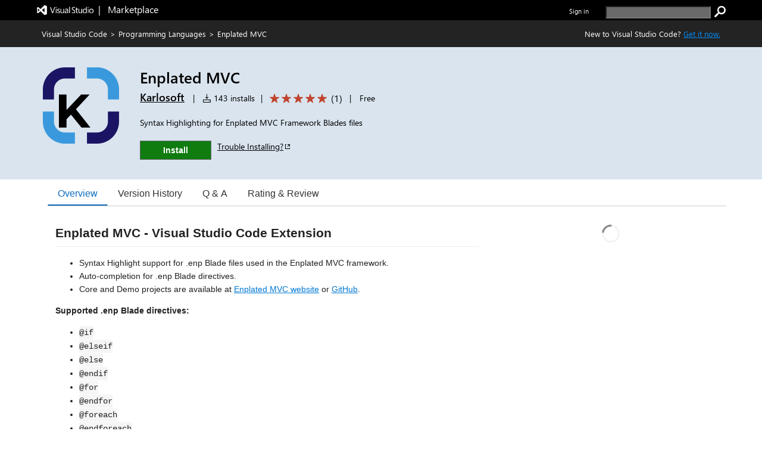

--- FILE ---
content_type: text/css
request_url: https://cdn.vsassets.io/v/M268_20260114.5/App_Themes/Default/RnR/RnRRow.css
body_size: 570
content:
.reviews-row {
  border-collapse: collapse;
  border-bottom:  1px solid;
  border-bottom-color: rgba( 234, 234, 234 ,  1 );
  border-bottom-color: rgba( var(--palette-neutral-8,234, 234, 234) ,  1 );
  border-width: 1px 0;
  padding-bottom: 10px;
  padding-top: 10px;
}

.reviews-row .review-container {
  padding-right: 0px;
  padding-left: 4px;
}

.reviews-row .rnr-user-image-column {
  border-collapse: collapse;
  padding-top: 5px;
  text-align: center;
  vertical-align: top;
}

.reviews-row .rnr-user-image-column .rnr-user-image {
  width: 44px;
  height: 44px;
}

.reviews-row .ux-user-name {
  font-size: 14px;
  font-weight: bold;
}

.reviews-row .ux-updated-date {
  font-size: 12px;
  color: #666666;
}

.reviews-row .review-container .rating-control {
  font-size: 11px;
  padding-top: 1px;
}

.reviews-row .review-container .rating-control .ms-Rating-star {
  margin-top: 0px;
  padding-bottom: 0px;
  outline: 0px;
}

.reviews-row .review-container .rating-control .ms-Rating-star .ms-Rating-button {
  border: 0 !important;
  outline: 0 !important;
  padding: 0px;
  height: 100%;
  font-size: 12px;
  line-height: 12px;
}

.reviews-row .striked::after {
  position: absolute;
  content: '';
  top: 50%;
  border-top: 1px solid;
  left: 0px;
  right: 0px;
}

.reviews-row .reply-action-link {
  font-size: 12px;
  height: 15px;
}

.reviews-row .read-more-container {
  margin-top: 12px;
  margin-bottom: 10px;
}

.reviews-row .flag-table-container {
  float: right;
  padding-right: 6px;
}

.reviews-row .reply-readMore {
  width: 100%;
}

.ms-Dialog-inner .reviews-row {
  border: none;
}

.ms-Dialog-inner .reviews-row .rnr-user-image-column {
  width: 12%;
}

.ms-Dialog-inner .reviews-row .rnr-review-column {
  width: 88%;
}

.ms-Dialog-inner .reviews-row .read-more-container {
  width: 370px;
}


--- FILE ---
content_type: application/x-javascript
request_url: https://cdn.vsassets.io/v/M268_20260114.5/_scripts/TFS/min/OfficeFabric/utilities/dateValues/TimeConstants.js
body_size: 261
content:
define("OfficeFabric/utilities/dateValues/TimeConstants",["require","exports"],function(n,t){"use strict";Object.defineProperty(t,"__esModule",{value:!0});t.default={MillisecondsInOneDay:864e5,MillisecondsIn1Sec:1e3,MillisecondsIn1Min:6e4,MillisecondsIn30Mins:18e5,MillisecondsIn1Hour:36e5,MinutesInOneDay:1440,MinutesInOneHour:60,DaysInOneWeek:7,MonthInOneYear:12}});



--- FILE ---
content_type: application/x-javascript
request_url: https://cdn.vsassets.io/v/M268_20260114.5/_scripts/TFS/min/OfficeFabric/GroupedList.js
body_size: 181
content:
define("OfficeFabric/GroupedList",["require","exports","tslib","./components/GroupedList/index"],function(n,t,i,r){"use strict";Object.defineProperty(t,"__esModule",{value:!0});i.__exportStar(r,t)});

